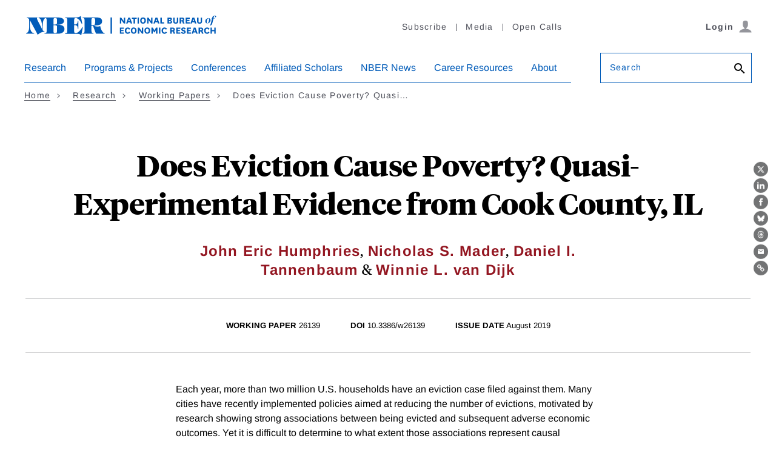

--- FILE ---
content_type: text/html; charset=UTF-8
request_url: https://www.nber.org/api/v1/auth/81708?utm_campaign=PANTHEON_STRIPPED&amp;utm_medium=PANTHEON_STRIPPED&amp;utm_source=PANTHEON_STRIPPED
body_size: -1080
content:
<div class="gate-band">
  <div class="gate-band__inner">
        <div class="gate-band__links">
                    <a href="https://www.nber.org/system/files/working_papers/w26139/w26139.pdf?utm_campaign=PANTHEON_STRIPPED&amp;amp%3Butm_medium=PANTHEON_STRIPPED&amp;amp%3Butm_source=PANTHEON_STRIPPED" class="btn btn--primary btn--black" aria-label="Download the PDF for Does Eviction Cause Poverty? Quasi-Experimental Evidence from Cook County, IL">Download a PDF</a>
          </div>
          <a href="/subscribe">Information on access</a>
      </div>
</div>
